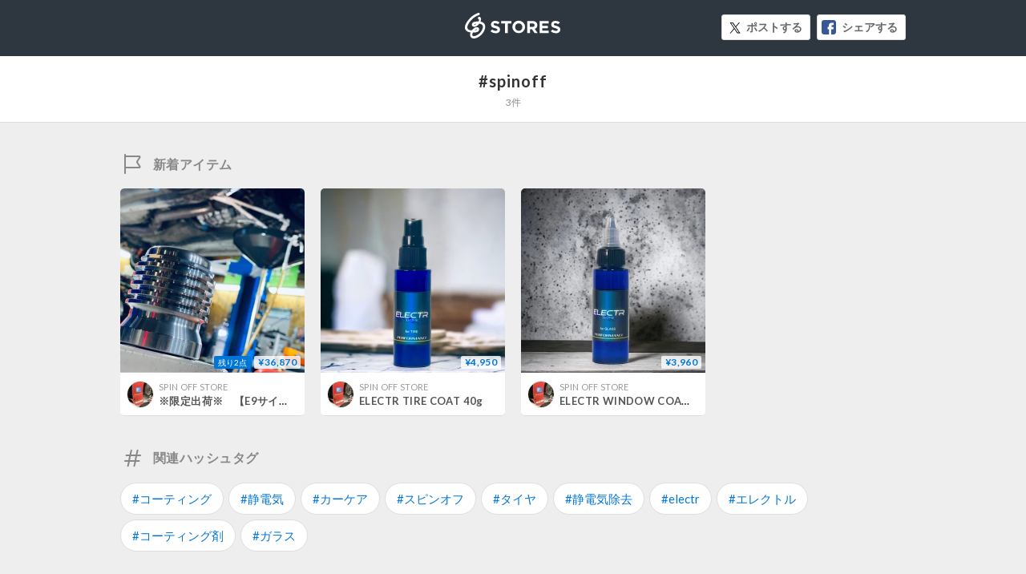

--- FILE ---
content_type: text/html; charset=utf-8
request_url: https://stores.jp/hashtag/spinoff
body_size: 4054
content:
<!DOCTYPE html>
<html lang="ja" ng-app="StoresJp.hashtag" ng-strict-di>
  <head>
    <!-- Google Tag Manager -->
<script>(function(w,d,s,l,i){w[l]=w[l]||[];w[l].push({'gtm.start':
new Date().getTime(),event:'gtm.js'});var f=d.getElementsByTagName(s)[0],
j=d.createElement(s),dl=l!='dataLayer'?'&l='+l:'';j.async=true;j.src=
'https://www.googletagmanager.com/gtm.js?id='+i+dl;f.parentNode.insertBefore(j,f);
})(window,document,'script','storesDataLayer','GTM-M5XH35B');</script>
<!-- End Google Tag Manager -->

    <meta content="text/html; charset=utf-8" http-equiv="Content-Type">
    <title ng-non-bindable>#spinoff | STORES</title>
    <meta sanitize-attributes="content" name="keywords" content="spinoff, ネットショップ, オンラインストア, EC, オンラインショップ, ネット通販, ネット販売">
    <meta sanitize-attributes="content" name="description" content="spinoffのページです。インターネットの知識がない方でも簡単に、無料でネットショップをつくることができるサービスのSTORES（ストアーズ）で販売されているアイテムをご紹介します。">
    <meta name="robots" content="noindex,nofollow,noarchive">
    <meta property="og:site_name" content="STORES（ストアーズ）：最短2分で、驚くほど簡単にオンラインストアがつくれる">
<meta property="og:image" content="https://stores.jp/images/common/og_image.png">
<meta property="og:image:secure_url" content="https://stores.jp/images/common/og_image.png">
<meta name="twitter:card" content="summary_large_image">
<meta name="twitter:site" content="@stores_jp">
<meta sanitize-attributes="content" name="twitter:title" content="STORES spinoffのアイテム一覧">
<meta sanitize-attributes="content" name="twitter:description" content="spinoffのアイテムのページです。インターネットの知識がない方でも簡単に、無料でネットショップをつくることができるサービスのSTORES（ストアーズ）で販売されているアイテムをご紹介します。">
<meta name="twitter:image:src" content="https://stores.jp/images/common/og_image.png">

    <link href="/images/apple-touch-icon.png" rel="apple-touch-icon" type="image/png">
    <link rel="stylesheet" href="https://st-cdn.net/assets/storesjp/assets/hashtag/pc/application-64e67801e9b11864511a73badbb36adafade94d76222585bcc136f4e99979a11.css" media="all" />
    <link href="//fonts.googleapis.com/css?family=Lato:400,700&display=swap" rel="stylesheet">
    <script src="https://st-cdn.net/assets/storesjp/assets/hashtag/application-91863dabc68d8c76ad362c0d6ed372e0d84ab7949f0001568bde18eea391fcda.js"></script>
  </head>
  <body class="hashtag feed" data-hashtag-index="true">
    <!-- Google Tag Manager (noscript) -->
<noscript><iframe src="https://www.googletagmanager.com/ns.html?id=GTM-M5XH35B"
height="0" width="0" style="display:none;visibility:hidden"></iframe></noscript>
<!-- End Google Tag Manager (noscript) -->

      <div id="fb-root"></div>
  <script>(function(d, s, id) {
    var js, fjs = d.getElementsByTagName(s)[0];
    if (d.getElementById(id)) return;
    js = d.createElement(s); js.id = id;
    js.src = "//connect.facebook.net/ja_JP/sdk.js#xfbml=1&appId=106518812838112&version=v17.0";
    fjs.parentNode.insertBefore(js, fjs);
  }(document, 'script', 'facebook-jssdk'));</script>

    <div ng-controller="IndexController as IndexCtrl">
      <header class="hashtag_header">
        <div class="hashtag_header_inner">
          <p class="hashtag_header_logo"><a href="/ec">STORES</a></p>
          <aside class="item_sns_list">
  <ul class="p-detail__sns">
    <li class="p-detail__sns-item">
      <a class="p-detail__sns-item-button p-detail__sns-item-button-tweet" sj-share-sns="" ng-non-bindable="" type="tw" url="https://stores.jp/hashtag/spinoff" tweet-text="#spinoff - STORES 
">ポストする</a>
    </li>
    <li class="p-detail__sns-item">
      <a class="p-detail__sns-item-button p-detail__sns-item-button-share" sj-share-sns="" type="fb" url="https://stores.jp/hashtag/spinoff">シェアする</a>
    </li>
  </ul>
</aside>

        </div>
      </header>
      <section class="hashtag_name">
        <div class="hashtag_name_inner">
          <h1 ng-non-bindable class="hashtag_name_text">#spinoff</h1>
          <p class="hashtag_name_num" ng-bind="IndexCtrl.itemsCount + '件'"></p>
        </div>
      </section>
      <main class="main">
        <section class="hashtag_contents">
          <h2 class="hashtag_new">新着アイテム</h2>
          <div class="feed_list_container">
            <article class="feed_list" ng-repeat="item in IndexCtrl.topNewItems">
              <div class="feed_list_item_image">
  <a href="{{::item.store_url}}/items/{{::item.id}}" target="_blank">
    <img ng-src="{{::item.image_url}}" alt="{{::item.name}}">
    <div class="feed_item_price_container">
      <span class="feed_item_stock" ng-if="::item.is_few_stock">残り{{::item.quantity}}点</span>
      <span class="feed_item_price">
        <span class="feed_item_price_range" ng-bind-html="item | variation_price"></span>
        <br />
        <span ng-if="(item | variation_discount) != ''" class="feed_item_price_rate s-store_page_font_sans_serif">({{item | variation_discount}})</span>
      </span>
    </div>
    <span class="feed_item_icon_sale" ng-if="::item.is_sale">SALE</span>
  </a>
</div>
<div class="feed_list_info">
  <div class="feed_list_user_image">
    <a href="{{::item.store_url}}" target="_blank">
      <img ng-src="{{::item.profile}}" alt="{{::item.storename}}">
    </a>
  </div>
  <div class="feed_list_name_container">
    <p class="feed_list_name_sub"><a href="{{::item.store_url}}" target="_blank">{{::item.storename}}</a></p>
    <h3 class="feed_list_name_main"><a href="{{::item.store_url}}/items/{{::item.id}}" target="_blank">{{::item.name}}</a></h3>
  </div>
</div>

            </article>
          </div>
        </section>
        <div class="feed_list_loading" ng-show="IndexCtrl.loading && IndexCtrl.items.length < 8"></div>
        <p class="list_search_no_data" ng-if="!IndexCtrl.loading && IndexCtrl.items.length < 1">表示できる検索結果がありません</p>
        <section class="hashtag_contents ">
  <h2 ng-non-bindable class="hashtag_tag">関連ハッシュタグ</h2>
  <div class="feed_list_container">
    <ul class="hashtag_tag_list_container">
        <sj-template-data-binder sanitize-attributes="related_tag-0" related_tag-0="コーティング" data-hashtag="コーティング"></sj-template-data-binder>
        <li class="hashtag_tag_list">
          <a ng-href="/hashtag/{{IndexCtrl.tagName('related_tag', '0')}}"
            ng-bind="'#' + IndexCtrl.tagName('related_tag', '0')">
          </a>
        </li>
        <sj-template-data-binder sanitize-attributes="related_tag-1" related_tag-1="静電気" data-hashtag="静電気"></sj-template-data-binder>
        <li class="hashtag_tag_list">
          <a ng-href="/hashtag/{{IndexCtrl.tagName('related_tag', '1')}}"
            ng-bind="'#' + IndexCtrl.tagName('related_tag', '1')">
          </a>
        </li>
        <sj-template-data-binder sanitize-attributes="related_tag-2" related_tag-2="カーケア" data-hashtag="カーケア"></sj-template-data-binder>
        <li class="hashtag_tag_list">
          <a ng-href="/hashtag/{{IndexCtrl.tagName('related_tag', '2')}}"
            ng-bind="'#' + IndexCtrl.tagName('related_tag', '2')">
          </a>
        </li>
        <sj-template-data-binder sanitize-attributes="related_tag-3" related_tag-3="スピンオフ" data-hashtag="スピンオフ"></sj-template-data-binder>
        <li class="hashtag_tag_list">
          <a ng-href="/hashtag/{{IndexCtrl.tagName('related_tag', '3')}}"
            ng-bind="'#' + IndexCtrl.tagName('related_tag', '3')">
          </a>
        </li>
        <sj-template-data-binder sanitize-attributes="related_tag-4" related_tag-4="タイヤ" data-hashtag="タイヤ"></sj-template-data-binder>
        <li class="hashtag_tag_list">
          <a ng-href="/hashtag/{{IndexCtrl.tagName('related_tag', '4')}}"
            ng-bind="'#' + IndexCtrl.tagName('related_tag', '4')">
          </a>
        </li>
        <sj-template-data-binder sanitize-attributes="related_tag-5" related_tag-5="静電気除去" data-hashtag="静電気除去"></sj-template-data-binder>
        <li class="hashtag_tag_list">
          <a ng-href="/hashtag/{{IndexCtrl.tagName('related_tag', '5')}}"
            ng-bind="'#' + IndexCtrl.tagName('related_tag', '5')">
          </a>
        </li>
        <sj-template-data-binder sanitize-attributes="related_tag-6" related_tag-6="electr" data-hashtag="electr"></sj-template-data-binder>
        <li class="hashtag_tag_list">
          <a ng-href="/hashtag/{{IndexCtrl.tagName('related_tag', '6')}}"
            ng-bind="'#' + IndexCtrl.tagName('related_tag', '6')">
          </a>
        </li>
        <sj-template-data-binder sanitize-attributes="related_tag-7" related_tag-7="エレクトル" data-hashtag="エレクトル"></sj-template-data-binder>
        <li class="hashtag_tag_list">
          <a ng-href="/hashtag/{{IndexCtrl.tagName('related_tag', '7')}}"
            ng-bind="'#' + IndexCtrl.tagName('related_tag', '7')">
          </a>
        </li>
        <sj-template-data-binder sanitize-attributes="related_tag-8" related_tag-8="コーティング剤" data-hashtag="コーティング剤"></sj-template-data-binder>
        <li class="hashtag_tag_list">
          <a ng-href="/hashtag/{{IndexCtrl.tagName('related_tag', '8')}}"
            ng-bind="'#' + IndexCtrl.tagName('related_tag', '8')">
          </a>
        </li>
        <sj-template-data-binder sanitize-attributes="related_tag-9" related_tag-9="ガラス" data-hashtag="ガラス"></sj-template-data-binder>
        <li class="hashtag_tag_list">
          <a ng-href="/hashtag/{{IndexCtrl.tagName('related_tag', '9')}}"
            ng-bind="'#' + IndexCtrl.tagName('related_tag', '9')">
          </a>
        </li>
    </ul>
  </div>
</section>

        <section class="hashtag_contents ">
  <h2 ng-non-bindable class="hashtag_tag">人気ハッシュタグ</h2>
  <div class="feed_list_container">
    <ul class="hashtag_tag_list_container">
        <sj-template-data-binder sanitize-attributes="recommended_tag-0" recommended_tag-0="セール" data-hashtag="セール"></sj-template-data-binder>
        <li class="hashtag_tag_list">
          <a ng-href="/hashtag/{{IndexCtrl.tagName('recommended_tag', '0')}}"
            ng-bind="'#' + IndexCtrl.tagName('recommended_tag', '0')">
          </a>
        </li>
        <sj-template-data-binder sanitize-attributes="recommended_tag-1" recommended_tag-1="ギフト" data-hashtag="ギフト"></sj-template-data-binder>
        <li class="hashtag_tag_list">
          <a ng-href="/hashtag/{{IndexCtrl.tagName('recommended_tag', '1')}}"
            ng-bind="'#' + IndexCtrl.tagName('recommended_tag', '1')">
          </a>
        </li>
        <sj-template-data-binder sanitize-attributes="recommended_tag-2" recommended_tag-2="インテリア" data-hashtag="インテリア"></sj-template-data-binder>
        <li class="hashtag_tag_list">
          <a ng-href="/hashtag/{{IndexCtrl.tagName('recommended_tag', '2')}}"
            ng-bind="'#' + IndexCtrl.tagName('recommended_tag', '2')">
          </a>
        </li>
        <sj-template-data-binder sanitize-attributes="recommended_tag-3" recommended_tag-3="ハンドメイド" data-hashtag="ハンドメイド"></sj-template-data-binder>
        <li class="hashtag_tag_list">
          <a ng-href="/hashtag/{{IndexCtrl.tagName('recommended_tag', '3')}}"
            ng-bind="'#' + IndexCtrl.tagName('recommended_tag', '3')">
          </a>
        </li>
        <sj-template-data-binder sanitize-attributes="recommended_tag-4" recommended_tag-4="靴下" data-hashtag="靴下"></sj-template-data-binder>
        <li class="hashtag_tag_list">
          <a ng-href="/hashtag/{{IndexCtrl.tagName('recommended_tag', '4')}}"
            ng-bind="'#' + IndexCtrl.tagName('recommended_tag', '4')">
          </a>
        </li>
        <sj-template-data-binder sanitize-attributes="recommended_tag-5" recommended_tag-5="コーヒー" data-hashtag="コーヒー"></sj-template-data-binder>
        <li class="hashtag_tag_list">
          <a ng-href="/hashtag/{{IndexCtrl.tagName('recommended_tag', '5')}}"
            ng-bind="'#' + IndexCtrl.tagName('recommended_tag', '5')">
          </a>
        </li>
        <sj-template-data-binder sanitize-attributes="recommended_tag-6" recommended_tag-6="sale" data-hashtag="sale"></sj-template-data-binder>
        <li class="hashtag_tag_list">
          <a ng-href="/hashtag/{{IndexCtrl.tagName('recommended_tag', '6')}}"
            ng-bind="'#' + IndexCtrl.tagName('recommended_tag', '6')">
          </a>
        </li>
        <sj-template-data-binder sanitize-attributes="recommended_tag-7" recommended_tag-7="ワンピース" data-hashtag="ワンピース"></sj-template-data-binder>
        <li class="hashtag_tag_list">
          <a ng-href="/hashtag/{{IndexCtrl.tagName('recommended_tag', '7')}}"
            ng-bind="'#' + IndexCtrl.tagName('recommended_tag', '7')">
          </a>
        </li>
        <sj-template-data-binder sanitize-attributes="recommended_tag-8" recommended_tag-8="フラワー" data-hashtag="フラワー"></sj-template-data-binder>
        <li class="hashtag_tag_list">
          <a ng-href="/hashtag/{{IndexCtrl.tagName('recommended_tag', '8')}}"
            ng-bind="'#' + IndexCtrl.tagName('recommended_tag', '8')">
          </a>
        </li>
        <sj-template-data-binder sanitize-attributes="recommended_tag-9" recommended_tag-9="ヘアケア" data-hashtag="ヘアケア"></sj-template-data-binder>
        <li class="hashtag_tag_list">
          <a ng-href="/hashtag/{{IndexCtrl.tagName('recommended_tag', '9')}}"
            ng-bind="'#' + IndexCtrl.tagName('recommended_tag', '9')">
          </a>
        </li>
        <sj-template-data-binder sanitize-attributes="recommended_tag-10" recommended_tag-10="スニーカー" data-hashtag="スニーカー"></sj-template-data-binder>
        <li class="hashtag_tag_list">
          <a ng-href="/hashtag/{{IndexCtrl.tagName('recommended_tag', '10')}}"
            ng-bind="'#' + IndexCtrl.tagName('recommended_tag', '10')">
          </a>
        </li>
        <sj-template-data-binder sanitize-attributes="recommended_tag-11" recommended_tag-11="刺繍" data-hashtag="刺繍"></sj-template-data-binder>
        <li class="hashtag_tag_list">
          <a ng-href="/hashtag/{{IndexCtrl.tagName('recommended_tag', '11')}}"
            ng-bind="'#' + IndexCtrl.tagName('recommended_tag', '11')">
          </a>
        </li>
        <sj-template-data-binder sanitize-attributes="recommended_tag-12" recommended_tag-12="ピアス" data-hashtag="ピアス"></sj-template-data-binder>
        <li class="hashtag_tag_list">
          <a ng-href="/hashtag/{{IndexCtrl.tagName('recommended_tag', '12')}}"
            ng-bind="'#' + IndexCtrl.tagName('recommended_tag', '12')">
          </a>
        </li>
        <sj-template-data-binder sanitize-attributes="recommended_tag-13" recommended_tag-13="ブーツ" data-hashtag="ブーツ"></sj-template-data-binder>
        <li class="hashtag_tag_list">
          <a ng-href="/hashtag/{{IndexCtrl.tagName('recommended_tag', '13')}}"
            ng-bind="'#' + IndexCtrl.tagName('recommended_tag', '13')">
          </a>
        </li>
        <sj-template-data-binder sanitize-attributes="recommended_tag-14" recommended_tag-14="オーガニック" data-hashtag="オーガニック"></sj-template-data-binder>
        <li class="hashtag_tag_list">
          <a ng-href="/hashtag/{{IndexCtrl.tagName('recommended_tag', '14')}}"
            ng-bind="'#' + IndexCtrl.tagName('recommended_tag', '14')">
          </a>
        </li>
    </ul>
  </div>
</section>

          <section class="description_container">
    <p class="description_text" ng-non-bindable>
      無料で簡単にオンラインストアが作れるSTORESで販売されている、spinoff関連のアイテム一覧です。
      こちらでは、ELECTR WINDOW COAT　40g、ELECTR TIRE COAT 40g、※限定出荷※　【E9サイズ】【S9サイズ】　SPINOFF×K&amp;P静電気除去オイルフィルターなどのspinoff関連の約3アイテムを紹介しています。
    </p>
  </section>

        <section class="hashtag_contents">
          <div class="feed_list_container">
            <div ng-show="IndexCtrl.items.length > 8" infinite-scroll='IndexCtrl.nextPage()' infinite-scroll-disabled="IndexCtrl.disablePager()" infinite-scroll-distance="1">
              <article class="feed_list" ng-repeat="item in IndexCtrl.bottomNewItems">
                <div class="feed_list_item_image">
  <a href="{{::item.store_url}}/items/{{::item.id}}" target="_blank">
    <img ng-src="{{::item.image_url}}" alt="{{::item.name}}">
    <div class="feed_item_price_container">
      <span class="feed_item_stock" ng-if="::item.is_few_stock">残り{{::item.quantity}}点</span>
      <span class="feed_item_price">
        <span class="feed_item_price_range" ng-bind-html="item | variation_price"></span>
        <br />
        <span ng-if="(item | variation_discount) != ''" class="feed_item_price_rate s-store_page_font_sans_serif">({{item | variation_discount}})</span>
      </span>
    </div>
    <span class="feed_item_icon_sale" ng-if="::item.is_sale">SALE</span>
  </a>
</div>
<div class="feed_list_info">
  <div class="feed_list_user_image">
    <a href="{{::item.store_url}}" target="_blank">
      <img ng-src="{{::item.profile}}" alt="{{::item.storename}}">
    </a>
  </div>
  <div class="feed_list_name_container">
    <p class="feed_list_name_sub"><a href="{{::item.store_url}}" target="_blank">{{::item.storename}}</a></p>
    <h3 class="feed_list_name_main"><a href="{{::item.store_url}}/items/{{::item.id}}" target="_blank">{{::item.name}}</a></h3>
  </div>
</div>

              </article>
            </div>
          </div>
          <div class="feed_list_loading" ng-show="IndexCtrl.loading && IndexCtrl.items.length > 8"></div>
        </section>
      </main>
    </div>
    <div sj-scroll-fadein scroll-top="true">
      <div class="btn_pagetop js-scroll_fadein_inner">ページトップへ戻る</div>
    </div>
    <script>
//<![CDATA[

      storesDataLayer.push({
        'gaAcount': 'UA-34418151-1',
        'user': 'null',
        'event': 'create'
      });

//]]>
</script></body></html>


--- FILE ---
content_type: text/css
request_url: https://st-cdn.net/assets/storesjp/assets/hashtag/pc/application-64e67801e9b11864511a73badbb36adafade94d76222585bcc136f4e99979a11.css
body_size: 5965
content:
/*! sanitize.css | CC0 Public Domain | github.com/jonathantneal/sanitize.css */:root{-ms-overflow-style:-ms-autohiding-scrollbar;overflow-y:scroll;-webkit-text-size-adjust:100%;-moz-text-size-adjust:100%;text-size-adjust:100%}audio:not([controls]){display:none}details{display:block}input[type="number"]{width:auto}input[type="search"]{-webkit-appearance:textfield}input[type="search"]::-webkit-search-cancel-button,input[type="search"]::-webkit-search-decoration{-webkit-appearance:none}main{display:block}summary{display:block}pre{overflow:auto}progress{display:inline-block}small{font-size:75%}template{display:none}textarea{overflow:auto}[hidden]{display:none}[unselectable]{-webkit-user-select:none;-moz-user-select:none;user-select:none}*,::before,::after{box-sizing:inherit}*{font-size:inherit;line-height:inherit}::before,::after{text-decoration:inherit;vertical-align:inherit}*,::before,::after{border-style:solid;border-width:0}*{margin:0;padding:0}:root{box-sizing:border-box;cursor:default;font:16px/1.5 sans-serif;text-rendering:optimizeLegibility}html{background-color:#FFFFFF}a{text-decoration:none}audio,canvas,iframe,img,svg,video{vertical-align:middle}button,input,select,textarea{background-color:transparent}button,input,select,textarea{color:inherit;font-family:inherit;font-style:inherit;font-weight:inherit}button,[type="button"],[type="date"],[type="datetime"],[type="datetime-local"],[type="email"],[type="month"],[type="number"],[type="password"],[type="reset"],[type="search"],[type="submit"],[type="tel"],[type="text"],[type="time"],[type="url"],[type="week"],select,textarea{min-height:"1.5em"}code,kbd,pre,samp{font-family:monospace, monospace}nav ol,nav ul{list-style:none}select{-moz-appearance:none;-webkit-appearance:none}select::-ms-expand{display:none}select::-ms-value{color:currentColor}table{border-collapse:collapse;border-spacing:0}textarea{resize:vertical}::-moz-selection{background-color:#B3D4FC;text-shadow:none}::selection{background-color:#B3D4FC;text-shadow:none}@media screen{[hidden~="screen"]{display:inherit}[hidden~="screen"]:not(:active):not(:focus):not(:target){clip:rect(0 0 0 0) !important;position:absolute !important}}html{background-color:#eee}body{font-family:"Lato", "Hiragino Kaku Gothic ProN", Meiryo, sans-serif;font-size:14px;color:#333}ul{list-style:none}a{color:#0076d7;text-decoration:none;outline:none}input,textarea,select{box-shadow:none;vertical-align:middle;font-family:"Lato", "Hiragino Kaku Gothic ProN", Meiryo, sans-serif;-webkit-appearance:none}input:focus,textarea:focus{outline:none}button{margin:0;padding:0;background:transparent;border:none;font-family:"Lato", "Hiragino Kaku Gothic ProN", Meiryo, sans-serif;outline:none}.text_center{text-align:center}.text_left{text-align:left}.text_right{text-align:right}.mt_8{margin-top:8px}.mt_10{margin-top:10px}.mt_20{margin-top:20px}.mt_30{margin-top:30px}.mr_10{margin-right:10px}.mr_20{margin-right:20px}.mr_30{margin-right:30px}.mb_10{margin-bottom:10px}.mb_20{margin-bottom:20px}.mb_30{margin-bottom:30px}.ml_10{margin-left:10px}.ml_20{margin-left:20px}.ml_30{margin-left:30px}.pt_10{padding-top:10px}.pt_20{padding-top:20px}.pt_30{padding-top:30px}.pr_10{padding-right:10px}.pr_20{padding-right:20px}.pr_30{padding-right:30px}.pb_10{padding-bottom:10px}.pb_20{padding-bottom:20px}.pb_30{padding-bottom:30px}.pl_10{padding-left:10px}.pl_20{padding-left:20px}.pl_30{padding-left:30px}.switch{position:relative;width:92px;height:30px;border-radius:30px;background-color:#ddd;text-align:center;line-height:30px;letter-spacing:0.03em;font-size:16px;color:#999;cursor:pointer;-webkit-tap-highlight-color:rgba(0,0,0,0);-webkit-user-select:none;-moz-user-select:none;user-select:none}.switch .switch_checkbox{position:absolute;top:0;left:0;z-index:100;width:100%;height:100%;cursor:pointer;visibility:hidden;opacity:0}.switch .switch_text_off,.switch .switch_text_on{margin-left:10px}.switch .switch_text_on{display:none}.switch .switch_grip{display:block;position:absolute;top:5px;left:5px;width:20px;height:20px;border-radius:20px;background-color:#fff}.switch.checked{background-color:#0076d7;color:#fff}.switch.checked .switch_text_off,.switch.checked .switch_text_on{margin:0 10px 0 0}.switch.checked .switch_text_off{display:none}.switch.checked .switch_text_on{display:block}.switch.disabled{cursor:not-allowed}.switch.disabled .disabled_text{color:rgba(30,61,107,0.2)}.switch.text_small{font-size:14px}.plus_note{display:inline-block;margin-right:12px}nav.pagination{font-size:0;text-align:center}nav.pagination span{text-align:center;width:41px;height:42px;box-sizing:border-box;display:inline-block;border:1px solid #dcdcdc;background-color:#fff;line-height:40px;font-size:16px;font-family:'Lato', sans-serif;color:#484848;cursor:pointer}nav.pagination span a{width:100%;height:100%;display:inline-block}nav.pagination span a:link,nav.pagination span a:visited,nav.pagination span a:hover,nav.pagination span a:focus,nav.pagination span a:active{color:#484848;text-decoration:none}nav.pagination span.first a:link,nav.pagination span.first a:visited,nav.pagination span.first a:hover,nav.pagination span.first a:focus,nav.pagination span.first a:active,nav.pagination span.prev a:link,nav.pagination span.prev a:visited,nav.pagination span.prev a:hover,nav.pagination span.prev a:focus,nav.pagination span.prev a:active,nav.pagination span.next a:link,nav.pagination span.next a:visited,nav.pagination span.next a:hover,nav.pagination span.next a:focus,nav.pagination span.next a:active,nav.pagination span.last a:link,nav.pagination span.last a:visited,nav.pagination span.last a:hover,nav.pagination span.last a:focus,nav.pagination span.last a:active,nav.pagination span.gap a:link,nav.pagination span.gap a:visited,nav.pagination span.gap a:hover,nav.pagination span.gap a:focus,nav.pagination span.gap a:active{color:#484848;text-decoration:none}nav.pagination span+span{border-left:0}nav.pagination span:first-child{border-top-left-radius:4px;border-bottom-left-radius:4px}nav.pagination span:last-child{border-top-right-radius:4px;border-bottom-right-radius:4px}nav.pagination span.current,nav.pagination span.current:hover,nav.pagination span.current:active{border:1px solid #4e6171;background-color:#4e6171;color:#fff}nav.pagination span.current a:link,nav.pagination span.current a:visited,nav.pagination span.current a:hover,nav.pagination span.current a:focus,nav.pagination span.current a:active,nav.pagination span.current:hover a:link,nav.pagination span.current:hover a:visited,nav.pagination span.current:hover a:hover,nav.pagination span.current:hover a:focus,nav.pagination span.current:hover a:active,nav.pagination span.current:active a:link,nav.pagination span.current:active a:visited,nav.pagination span.current:active a:hover,nav.pagination span.current:active a:focus,nav.pagination span.current:active a:active{color:#fff;text-decoration:none}nav.pagination span:hover{background-color:#f2f2f2}nav.pagination span:hover a:link,nav.pagination span:hover a:visited,nav.pagination span:hover a:hover,nav.pagination span:hover a:focus,nav.pagination span:hover a:active{color:#484848;text-decoration:none}@keyframes ngdialog-fadeout{0%{opacity:1}100%{opacity:0}}@keyframes ngdialog-fadein{0%{opacity:0}100%{opacity:1}}.ngdialog{box-sizing:border-box}.ngdialog *,.ngdialog *:before,.ngdialog *:after{box-sizing:inherit}.ngdialog{position:fixed;overflow:auto;background:rgba(0,0,0,0.7);z-index:10000;top:0;right:0;bottom:0;left:0;-webkit-overflow-scrolling:touch}.ngdialog-overlay{position:absolute;top:0;right:0;bottom:0;left:0;-webkit-backface-visibility:hidden;animation:ngdialog-fadein 0.2s;height:auto !important}.ngdialog.ngdialog-closing .ngdialog-overlay{-webkit-backface-visibility:hidden;animation:ngdialog-fadeout 0.2s}.ngdialog-content{background:white;-webkit-backface-visibility:hidden;animation:ngdialog-fadein 0.2s}.ngdialog.ngdialog-closing .ngdialog-content{-webkit-backface-visibility:hidden;animation:ngdialog-fadeout 0.2s}.ngdialog-close:before{font-family:'Helvetica', Arial, sans-serif;content:'\00D7';cursor:pointer}body.ngdialog-open{overflow:hidden}.header-notify{transform:translateY(-80px);position:fixed;top:0;left:0;z-index:5010;width:100%;height:80px;text-align:center;font-size:20px;cursor:pointer}.header-notify.animate-in{transition:transform 0.3s ease-out;transform:translateY(0)}.header-notify.animate-out{transition:transform 0.3s ease-out;transform:translateY(-80px)}.header-notify .header-notify__message{line-height:80px;height:100%}.header-notify .header-notify__close-button{cursor:pointer;position:absolute;top:30px;right:30px;width:16px;height:16px;background-color:transparent;border:none;outline:none}.header-notify .header-notify__close-button:after,.header-notify .header-notify__close-button:before{top:7px;left:0;position:absolute;display:block;content:'';width:16px;height:2px;background-color:#fff}.header-notify .header-notify__close-button:after{transform:rotate(45deg)}.header-notify .header-notify__close-button:before{transform:rotate(-45deg)}.header-notify .header-notify__close-button:hover{opacity:0.8}.header-notify.success{color:#fff;background-color:#0076d7}.header-notify.error{color:#fff;background-color:#ed5454}html{background-color:#eee}body{font-family:"Lato", "Hiragino Kaku Gothic ProN", Meiryo, sans-serif;font-size:14px;color:#333}ul{list-style:none}a{color:#0076d7;text-decoration:none;outline:none}input,textarea,select{box-shadow:none;vertical-align:middle;font-family:"Lato", "Hiragino Kaku Gothic ProN", Meiryo, sans-serif;-webkit-appearance:none}input:focus,textarea:focus{outline:none}button{margin:0;padding:0;background:transparent;border:none;font-family:"Lato", "Hiragino Kaku Gothic ProN", Meiryo, sans-serif;outline:none}.container{width:100%;padding:0}.container_pc{padding:56px 0 0 240px}.main{width:100%;max-width:1044px;min-width:784px;margin:40px auto 100px auto;padding:0 32px;box-sizing:border-box}.contents{padding:20px;border-bottom:solid 1px #ddd;margin-bottom:40px;background-color:#fff}.contents.text{padding:10px 20px}.start_contents{max-width:780px;width:100%;border-bottom:solid 1px #ddd;margin:0 auto;background-color:#fff;text-align:center}.start_contents .start_contents_btn{margin-bottom:40px}.start_contents img{max-width:780px;width:100%}.start_contents_title{margin:30px 0 10px 0;line-height:1.5;font-size:22px}.start_contents_text{margin-bottom:30px;line-height:1.8;font-size:16px}.text_heading{line-height:1.5;font-size:22px;font-weight:bold}.text_normal{line-height:1.8;font-size:14px}.text_note{line-height:1.6;font-size:12px;color:#888}.text_error{line-height:1.6;font-size:14px;color:#ed5454;margin-top:10px}.error_category{width:300px;margin:0 auto}.text_low{line-height:1.5;font-size:14px;color:#cbcbcb}.text_pre_wrap{white-space:pre-wrap}.btn,.btn_standard,.btn_tag,.btn_draft,.btn_edit_mini,.btn_download,.btn_edit,.btn_preview,.btn_plain,.btn_domain,.btn_alert,.btn_inactive,.btn_low,.btn_option_export_pdf,.btn_option_export_csv,.btn_primary,.btn_add_mini,.btn_add_small,.btn_add_default,.btn_time{display:block;border-radius:4px;text-align:center;text-decoration:none;letter-spacing:0.03em;cursor:pointer}.btn_primary,.btn_add_mini,.btn_add_small,.btn_add_default,.btn_time{background-color:#0076d7;text-align:center;color:#fff;transition:background-color ease .2s}.btn_primary:hover,.btn_add_mini:hover,.btn_add_small:hover,.btn_add_default:hover,.btn_time:hover{background-color:#005ad9;opacity:1}.btn_primary:active,.btn_add_mini:active,.btn_add_small:active,.btn_add_default:active,.btn_time:active{background-color:#004cb6}.btn_primary:disabled,.btn_add_mini:disabled,.btn_add_small:disabled,.btn_add_default:disabled,.btn_time:disabled{background-color:#ddd;cursor:default}.btn_option_export_pdf,.btn_option_export_csv{border:solid 1px #ccc;background-color:#fff;text-align:center;color:#666;transition:border-color ease .2s, background-color ease .2s}.btn_option_export_pdf:hover,.btn_option_export_csv:hover{border:solid 1px #bbb;background-color:#f4f4f4;opacity:1}.btn_option_export_pdf:active,.btn_option_export_csv:active{background-color:#eaeaea}.btn_low{background-color:#aaa;text-align:center;color:#fff;transition:background-color ease .2s}.btn_low:hover{background-color:#999;opacity:1}.btn_low:active{background-color:#888}.btn_inactive{background-color:#DCDCE0;text-align:center;color:#fff;transition:background-color ease .2s;cursor:default}.btn_alert{background-color:#ed5454;text-align:center;color:#fff;transition:background-color ease .2s}.btn_alert:hover{background-color:#ed2f2f;opacity:1}.btn_alert:active{background-color:#e50e0e}.btn_plain,.btn_domain{border:solid 1px #ccc;background-color:#fff;text-align:center;color:#666;transition:border-color ease .2s, background-color ease .2s}.btn_plain:hover,.btn_domain:hover{border:solid 1px #aaa}.btn_plain:active,.btn_domain:active{background-color:#efefef}.btn_plain.btn_default,.btn_default.btn_domain{line-height:68px}.btn_plain.btn_medium,.btn_medium.btn_domain{line-height:48px}.btn_plain.btn_small,.btn_small.btn_domain{line-height:38px}.btn_default{width:440px;height:70px;margin:0 auto;line-height:70px;font-size:18px}.btn_modal_default{width:420px;height:60px;margin:0 auto;line-height:60px;font-size:16px}.btn_modal_default.medium{font-size:18px}.btn_modal_default.large{font-size:20px}.btn_modal_double{display:inline-block;width:170px;height:44px;margin:0 5px;vertical-align:middle;line-height:42px;font-size:15px}.btn_medium{width:220px;height:50px;line-height:50px;font-size:15px}.btn_small{width:110px;height:40px;line-height:40px;font-size:15px}.btn_preview{width:84px;height:34px;border:solid 1px #ccc;background-color:#f8f8f8;font-size:12px;font-weight:bold;text-align:center;line-height:34px;color:#666;transition:border-color ease .2s, background-color ease .2s}.btn_preview:hover{border:solid 1px #bbb}.btn_preview:active{background-color:#efefef}.btn_add_small:before,.btn_add_default:before,.btn_time:before{content:"";display:inline-block;width:14px;height:14px;margin:-3px 10px 0 0;background:url(//st-cdn.net/assets/storesjp/images/dashboard/icon/icon_add.svg) no-repeat;vertical-align:middle}.btn_add_default,.btn_time{width:200px;height:50px;line-height:50px;font-size:16px}.btn_add_small{width:200px;height:40px;line-height:40px;font-size:14px}.btn_add_mini{position:relative;width:26px;height:26px;color:transparent}.btn_add_mini:before{content:"";position:absolute;top:6px;left:6px;display:block;width:14px;height:14px;background:url(//st-cdn.net/assets/storesjp/images/dashboard/icon/icon_add.svg) no-repeat}.btn_add_contents{text-align:center}.btn_add_contents span{display:inline-block;height:44px;border:solid 2px #0076d7;border-radius:44px;padding:0 20px;font-size:16px;font-weight:bold;line-height:40px;color:#0076d7}.btn_add_contents span:hover{cursor:pointer}.btn_add_contents span:before{content:"";display:inline-block;width:14px;height:14px;margin:-4px 5px 0 0;background:url(//st-cdn.net/assets/storesjp/images/dashboard/icon/icon_plus_blue.svg) no-repeat;vertical-align:middle}.btn_edit{display:inline-block;height:34px;line-height:33px;border:solid 1px #ddd;margin-right:10px;padding:0 12px;background-color:#fff;font-size:13px;font-weight:bold;color:#888;transition:background-color ease .2s}.btn_edit:before{content:"";display:inline-block;width:14px;height:14px;margin:-3px 10px 0 0;background:url(//st-cdn.net/assets/storesjp/images/dashboard/icon/icon_edit_blue.svg) no-repeat;vertical-align:middle}.btn_edit:hover{background-color:#f3f3f3}.btn_edit:active{background-color:#ededed}.btn_download{display:inline-block;height:34px;line-height:33px;border:solid 1px #ddd;margin-right:10px;padding:0 12px;background-color:#fff;font-size:13px;font-weight:bold;color:#888;transition:background-color ease .2s}.btn_download:before{content:"";display:inline-block;width:16px;height:16px;margin:-3px 10px 0 0;background:url(//st-cdn.net/assets/storesjp/images/dashboard/icon/icon_download_blue.svg) no-repeat;vertical-align:middle;color:#ddd}.btn_download:hover{background-color:#f3f3f3}.btn_download:active{background-color:#ededed}.btn_edit_mini_container .text,.btn_edit_mini_container .btn_edit_mini{display:inline-block;vertical-align:middle}.btn_edit_mini_container .btn_edit_mini{margin-left:5px}.btn_edit_mini_container .text{max-width:90%}.btn_edit_mini{position:relative;width:30px;height:30px;border:solid 1px #fff;color:transparent;transition:border-color ease .2s}.btn_edit_mini:before{content:"";position:absolute;top:10px;left:7px;display:inline-block;width:14px;height:14px;margin:-3px 10px 0 0;background:url(//st-cdn.net/assets/storesjp/images/dashboard/icon/icon_edit_blue.svg) no-repeat;vertical-align:middle}.btn_edit_mini:hover{border:solid 1px #ddd}.btn_draft{width:200px;height:50px;line-height:48px;border:solid 1px #ddd;margin:0 auto;padding:0 28px 0 25px;background-color:#fff;font-size:16px;font-weight:bold;color:#888;transition:border-color ease .2s}.btn_draft:before{content:"";display:inline-block;width:14px;height:14px;margin:-3px 10px 0 0;background:url(//st-cdn.net/assets/storesjp/images/dashboard/icon/icon_edit_blue.svg) no-repeat;vertical-align:middle}.btn_draft:hover{border:solid 1px #bbb}.btn_draft:active{background-color:#ededed}.fixed_btn_container{position:fixed;left:0;bottom:0;width:100%;height:120px;border-top:solid 1px #ddd;padding-top:25px;background-color:#e6e7e8}.fixed_btn{width:440px;margin:0 auto}.footer_btn_container{margin:20px auto 0 auto}.btn_mail,.btn_site,.btn_instagram,.btn_twitter,.btn_facebook{display:block;width:32px;height:32px;border-radius:32px;background-repeat:no-repeat;background-size:57%;background-position:center;background-color:#ddd;color:transparent;cursor:pointer;transition:background-color ease .2s}.btn_mail:hover,.btn_site:hover,.btn_instagram:hover,.btn_twitter:hover,.btn_facebook:hover{background-color:#ccc}.btn_facebook{background-image:url(//st-cdn.net/assets/storesjp/images/stores/module_icon/icon_facebook.svg)}.btn_facebook.active{background-color:#4861a3}.btn_twitter{background-image:url(//st-cdn.net/assets/storesjp/images/stores/module_icon/icon_twitter.svg)}.btn_twitter.active{background-color:#50abf1}.btn_instagram{background-image:url(//st-cdn.net/assets/storesjp/images/stores/module_icon/icon_instagram.svg)}.btn_instagram.active{background-color:#e4405f}.btn_site{background-image:url(//st-cdn.net/assets/storesjp/images/stores/module_icon/icon_home.svg)}.btn_mail{background-image:url(//st-cdn.net/assets/storesjp/images/stores/module_icon/icon_mail.svg)}.btn_delete_container,.btn_page_back_container{margin-top:30px;text-align:center}.btn_delete{display:inline-block;height:44px;border-radius:4px;padding:0 15px;text-align:center;line-height:44px;color:#666;cursor:pointer;transition:background-color ease .2s}.btn_delete:before{content:"";display:inline-block;width:19px;height:19px;margin:-3px 8px 0 0;background-image:url(//st-cdn.net/assets/storesjp/images/dashboard/icon/icon_delete_gray.svg);vertical-align:middle}.btn_delete:hover{background-color:#ed5454;color:#fff}.btn_delete:hover:before{background-image:url(//st-cdn.net/assets/storesjp/images/dashboard/icon/icon_delete_white.svg)}.btn_delete_original{display:inline-block;height:44px;border-radius:4px;padding:0 15px;text-align:center;line-height:44px;color:#666;cursor:pointer;transition:background-color ease .2s}.btn_delete_original:before{content:"";display:inline-block;width:19px;height:19px;margin:-3px 8px 0 0;background-image:url(//st-cdn.net/assets/storesjp/images/dashboard/icon/icon_delete_original_gray.svg);vertical-align:middle}.btn_delete_original:hover{background-color:#ed5454;color:#fff}.btn_delete_original:hover:before{background-image:url(//st-cdn.net/assets/storesjp/images/dashboard/icon/icon_delete_original_white.svg)}.btn_page_back{display:inline-block;height:44px;border-radius:4px;padding:0 15px;text-align:center;line-height:44px;color:#888;cursor:pointer;transition:background-color ease .2s}.btn_page_back:before{content:"";display:inline-block;width:19px;height:19px;margin:-3px 8px 0 0;background-image:url(//st-cdn.net/assets/storesjp/images/dashboard/icon/icon_page_back_gray.svg);vertical-align:middle}.btn_page_back:hover{background-color:#adadad;color:#fff}.btn_page_back:hover:before{background-image:url(//st-cdn.net/assets/storesjp/images/dashboard/icon/icon_page_back_white.svg)}.btn_row .btn_row_list{display:inline-block;vertical-align:middle;margin:0 5px}.btn_tag{display:inline-block;vertical-align:middle;border:solid 1px #ccc;margin:0 10px 10px 0;padding:6px 10px;background-color:#fff;text-align:center;font-size:14px;color:#0076d7;transition:border-color ease .2s, background-color ease .2s}.btn_tag:hover{border:solid 1px #aaa}.btn_tag:active{background-color:#efefef}.btn_domain{display:inline-block;width:240px;height:44px;text-align:center;line-height:44px;vertical-align:middle;font-weight:bold;color:#777}.btn_domain:before{content:"";display:inline-block;width:61px;height:26px;margin:-3px 12px 0 0;vertical-align:middle;background-image:url(//st-cdn.net/assets/storesjp/images/dashboard/icon/icon_domain.svg)}.btn_standard{display:inline-block;width:240px;height:44px;background-color:#007c6b;text-align:center;line-height:44px;vertical-align:middle;font-size:14px;font-weight:bold;color:#fff;transition:ease background-color .2s}.btn_standard:before{content:"";display:inline-block;width:21px;height:26px;margin:-3px 12px 0 0;vertical-align:middle;background-image:url(//st-cdn.net/assets/storesjp/images/dashboard/icon/icon_premium_white.svg)}.btn_standard:hover{background-color:#00ab93}.btn_gray{display:block;width:190px;height:44px;border-radius:4px;background-color:#f4f4f4;text-align:center;line-height:44px;color:#666;box-shadow:0 1px 0 #ddd;transition:ease background-color .2s}.btn_gray:hover{background-color:#eee}.btn_white{display:block;width:190px;height:44px;border-radius:4px;background-color:#fff;text-align:center;line-height:44px;color:#666;border:1px solid #ddd;transition:ease background-color .2s}.btn_white:hover{background-color:#eee}.btn_blue{display:block;width:190px;height:44px;border-radius:4px;background-color:#0076d7;text-align:center;line-height:44px;color:#fff;transition:ease background-color .2s}.btn_blue:hover{background-color:#005ad9;opacity:1}.btn_blue:before{content:"";display:inline-block;width:20px;height:20px;margin:-6px 15px 0 0;vertical-align:middle;background:url(//st-cdn.net/assets/storesjp/images/stores/module_icon/icon_download.svg) no-repeat left center;background-size:contain}.btn_pagetop{position:fixed;right:30px;bottom:30px;z-index:2147483647;width:44px;height:44px;border:solid 1px #dedede;border-radius:44px;background:url(//st-cdn.net/assets/storesjp/images/dashboard/icon/icon_pagetop.svg) no-repeat center 16px #fff;background-size:40%;color:transparent;cursor:pointer;transition:background-color ease .2s}.btn_pagetop:hover{background-color:#f8f8f8}.feed{padding:0}.feed .title .btn_group_container{position:absolute;top:15px;left:130px}.feed .feed_list_container{font-size:0}.feed .feed_list{position:relative;display:inline-block;width:230px;height:284px;border-bottom:solid 1px #ddd;border-radius:5px;margin-right:20px;margin-bottom:20px;background-color:#fff;vertical-align:top}.feed .feed_list:nth-child(4n){margin-right:0}.feed .feed_list_item_image{position:relative;width:230px;height:230px}.feed .feed_list_item_image img{width:100%;height:auto;border-radius:5px 5px 0 0}.feed .feed_list_item_image a{transition:opacity ease .2s}.feed .feed_list_item_image a:hover{opacity:0.8}.feed .feed_list_info{position:absolute;top:240px;left:8px}.feed .feed_list_user_image{position:absolute;top:0;left:0;width:34px;height:34px}.feed .feed_list_user_image img{width:100%;height:100%;border:solid 1px #eee;border-radius:34px}.feed .feed_list_user_image a{transition:opacity ease .2s}.feed .feed_list_user_image a:hover{opacity:0.8}.feed .feed_list_name_container{position:absolute;top:0;left:40px;width:170px;word-wrap:break-word;overflow-wrap:break-word;white-space:nowrap;overflow:hidden;text-overflow:ellipsis}.feed .feed_list_name_main,.feed .feed_list_name_sub{word-wrap:break-word;overflow-wrap:break-word;white-space:nowrap;overflow:hidden;text-overflow:ellipsis}.feed .feed_list_name_main a,.feed .feed_list_name_sub a{transition:color ease .2s}.feed .feed_list_name_main a:hover,.feed .feed_list_name_sub a:hover{color:#0076d7}.feed .feed_list_name_main{font-size:13px;line-height:1.5;letter-spacing:0.03em}.feed .feed_list_name_main a{color:#555}.feed .feed_list_name_sub{font-size:11px;letter-spacing:0.03em;color:#999}.feed .feed_list_name_sub a{color:#999}.feed .feed_item_price_container{position:absolute;right:5px;bottom:5px;font-size:0;display:flex;justify-content:flex-end;align-items:flex-end}.feed .feed_item_price_container .feed_item_price,.feed .feed_item_price_container .feed_item_stock,.feed .feed_item_price_container .feed_item_close{display:inline-block;vertical-align:top;height:auto;border-radius:2px;padding:1px 5px}.feed .feed_item_price_container .feed_item_price{background-color:rgba(255,255,255,0.8);line-height:14px;letter-spacing:0.03em;font-size:12px;font-weight:bold;color:#0076d7;display:inline-block;height:-moz-max-content;height:max-content;text-align:right}.feed .feed_item_price_container .feed_item_price_range{display:inline-block;word-break:break-all;text-align:left}.feed .feed_item_price_container .feed_item_price_rate{display:inline-block;font-size:12px;letter-spacing:0;color:#ed5454}.feed .feed_item_price_container .feed_item_stock{margin-right:4px;background-color:#0076d7;line-height:14px;font-size:10px;color:#fff}.feed .feed_item_price_container .feed_item_close{background-color:rgba(0,0,0,0.6);line-height:21px;font-size:11px;color:#fff}.feed .feed_item_icon_sale{content:"";display:block;position:absolute;top:6px;left:6px;width:50px;height:50px;background:url(//st-cdn.net/assets/storesjp/images/dashboard/feed/icon_sale.svg);font-size:0}.feed .feed_item_favorite{position:absolute;top:6px;right:8px;width:32px;height:32px;background-image:url(//st-cdn.net/assets/storesjp/images/dashboard/feed/icon_fav_off_white.png);background-size:cover;cursor:pointer}.feed .feed_item_favorite.already{background-image:url(//st-cdn.net/assets/storesjp/images/dashboard/feed/icon_fav_on_white.png)}.feed .feed_list_news_image{width:230px;height:150px}.feed .feed_list_news_image img{width:100%;height:100%;border-radius:5px 5px 0 0;transition:opacity ease .2s}.feed .feed_list_news_image img:hover{opacity:0.8}.feed .feed_list_news_text{min-height:50px;margin:8px 8px 0 8px;line-height:1.8;font-size:11px}.feed .feed_list_news_text a{color:#888;transition:color ease .2s}.feed .feed_list_news_text a:hover{color:#0076d7}.feed .feed_list_icon_news{position:absolute;top:0;right:0;width:50px;height:50px;border-radius:0 5px 0 0;background:url(//st-cdn.net/assets/storesjp/images/dashboard/feed/icon_news.svg);background-size:cover;color:transparent}.feed .feed_list_loading{width:45px;height:45px;margin:30px auto;background:url(//st-cdn.net/assets/storesjp/images/common/loading_dot@2x.gif) no-repeat center center;background-size:cover}.feed .feed_no_data{margin-top:40px;text-align:center}.feed .feed_no_data .btn_primary,.feed .feed_no_data .btn_add_default,.feed .feed_no_data .btn_time,.feed .feed_no_data .btn_add_small,.feed .feed_no_data .btn_add_mini{margin:30px auto 0 auto}.feed .feed_no_data_text{line-height:1.8;font-size:18px;color:#888}.feed .feed_no_data_feed{display:block;width:200px;height:200px;margin:0 auto 15px auto}.feed .feed_no_data_feed{background:url(//st-cdn.net/assets/storesjp/images/dashboard/emptiness/feed.svg)}.feed .header_feed_btn{position:absolute;top:10px;right:0}.feed .btn_search_input_container{position:absolute;top:10px;right:370px;width:440px;height:50px;border:solid 1px #cecece;border-top:solid 1px #aaa;border-radius:4px;background-color:#fff;box-sizing:border-box}.feed .btn_search_input{position:absolute;top:0;left:0;width:380px;height:48px;border:none !important;padding:0 0 0 12px;background-color:transparent;font-size:15px}.feed .btn_search_input:focus{box-shadow:none !important}.feed .btn_search_input_btn{position:absolute;top:0;right:0;width:48px;height:48px;background:url(//st-cdn.net/assets/storesjp/images/stores/module_icon/icon_search_gray.svg) no-repeat center;background-size:26px;cursor:pointer;transition:opacity ease .2s}.feed .btn_search_input_btn:hover{opacity:0.8}.feed .description_container{margin-bottom:35px}.feed .description_container .description_text{font-size:14px;color:#888;letter-spacing:0.1em;font-feature-settings:"palt"}.feed .search_contents{margin-bottom:30px}.feed .search_store,.feed .search_item{margin:0 0 15px 0;letter-spacing:0.03em;font-size:16px;color:#888}.feed .search_item:before,.feed .search_store:before{content:"";display:inline-block;vertical-align:middle;width:31px;height:31px;margin:-4px 10px 0 0}.feed .search_store:before{background:url(//st-cdn.net/assets/storesjp/images/dashboard/icon/icon_search_store.svg)}.feed .search_item:before{background:url(//st-cdn.net/assets/storesjp/images/dashboard/icon/icon_search_item.svg)}.feed .search_store_num{display:inline-block;vertical-align:baseline;margin-left:5px;font-size:12px;font-weight:normal}.hashtag .hashtag_header{position:fixed;z-index:100000;width:100%;height:70px;background-color:#2e3740}.hashtag .hashtag_header_inner{position:relative;width:980px;height:100%;margin:0 auto}.hashtag .hashtag_header_logo{position:absolute;top:16px;right:0;left:0;width:120px;height:32px;margin:auto}.hashtag .hashtag_header_logo a{display:block;width:100%;height:100%;background:url(//st-cdn.net/assets/storesjp/images/logo/stores.svg) no-repeat;color:transparent;transition:opacity ease .2s}.hashtag .hashtag_header_logo a:hover{opacity:0.8}.hashtag .hashtag_name{width:100%;border-bottom:solid 1px #ddd;padding:85px 0 15px 0;background-color:#fff}.hashtag .hashtag_name_inner{position:relative;width:980px;margin:0 auto;text-align:center}.hashtag .hashtag_name_text{font-size:20px;font-weight:bold;line-height:1.6;letter-spacing:0.05em;word-wrap:break-word;overflow-wrap:break-word}.hashtag .hashtag_name_num{margin-top:2px;font-size:12px;color:#888}.hashtag .hashtag_contents{margin-bottom:20px}.hashtag .hashtag_ranking,.hashtag .hashtag_new,.hashtag .hashtag_tag{margin:0 0 15px 0;letter-spacing:0.03em;font-size:16px;color:#888}.hashtag .hashtag_tag:before,.hashtag .hashtag_new:before,.hashtag .hashtag_ranking:before{content:"";display:inline-block;vertical-align:middle;width:31px;height:31px;margin:-4px 10px 0 0}.hashtag .hashtag_ranking:before{background:url(//st-cdn.net/assets/storesjp/images/dashboard/icon/icon_addon_ranking.svg)}.hashtag .hashtag_new:before{background:url(//st-cdn.net/assets/storesjp/images/dashboard/icon/icon_addon_new.svg)}.hashtag .hashtag_tag:before{background:url(//st-cdn.net/assets/storesjp/images/dashboard/icon/icon_hashtag.svg)}.hashtag .hashtag_tag_list_container{padding-bottom:10px}.hashtag .hashtag_tag_list{display:inline-block}.hashtag .hashtag_tag_list a{display:block;height:40px;border:solid 1px #dedede;border-radius:40px;margin:0 6px 6px 0;padding:0 14px;background-color:#fff;font-size:15px;line-height:38px;transition:background-color ease .2s, border ease .2s}.hashtag .hashtag_tag_list a:hover{background-color:#f8f8f8}.hashtag .list_search_no_data{padding-bottom:20px;text-align:center;font-size:18px;color:#888}.hashtag .list_search_no_data:before{content:"";display:block;width:200px;height:200px;margin:0 auto 15px auto;background:url(//st-cdn.net/assets/storesjp/images/dashboard/emptiness/items.svg)}.hashtag .item_sns_list{position:absolute;top:18px;right:0}.hashtag .item_sns_list .p-detail__sns{margin-left:-5px}.hashtag .item_sns_list .p-detail__sns-item{display:inline-block;margin-left:5px}.hashtag .item_sns_list .p-detail__sns-item-button{-webkit-appearance:none;-moz-appearance:none;appearance:none;background-color:#fff;background-position:5px center;background-repeat:no-repeat;background-size:18px;border:1px solid #ddd;border-radius:3px;color:#666;line-height:1;display:block;font-size:14px;font-weight:bold;padding:8px 9px 8px 30px;text-decoration:none;cursor:pointer}.hashtag .item_sns_list .p-detail__sns-item-button-tweet{background-image:url(//st-cdn.net/assets/storesjp/images/stores/module_icon/icon_twitter_x_small.svg);background-size:22px;background-position:5px 5px}.hashtag .item_sns_list .p-detail__sns-item-button-share{background-image:url(//st-cdn.net/assets/storesjp/images/stores/module_icon/icon_facebook_small.svg)}
